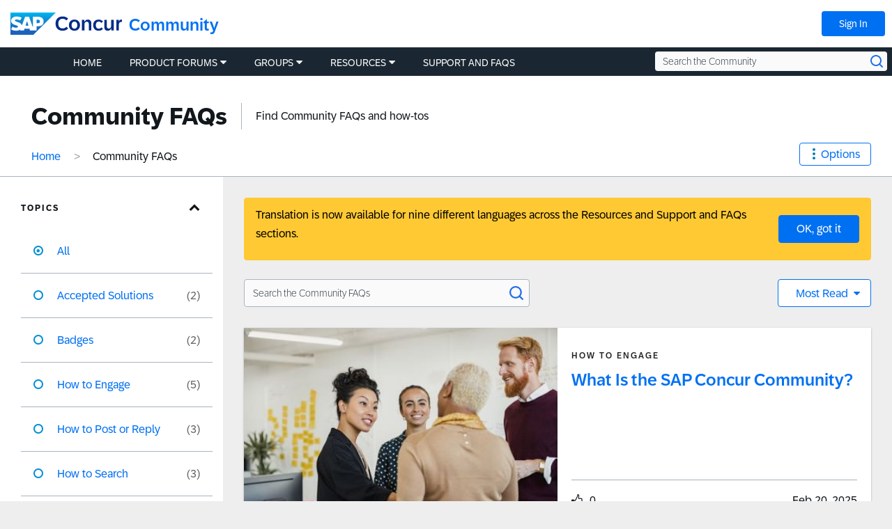

--- FILE ---
content_type: application/x-javascript;charset=utf-8
request_url: https://concurtechnologies.sc.omtrdc.net/id?d_visid_ver=2.3.0&d_fieldgroup=A&mcorgid=3F8B2B31536CFF310A490D4C%40AdobeOrg&mid=32243902993604381075020019674219147767&ts=1769034792144
body_size: -6
content:
{"id":"34B8AA145FA2B177-6000112F0964B5F2"}